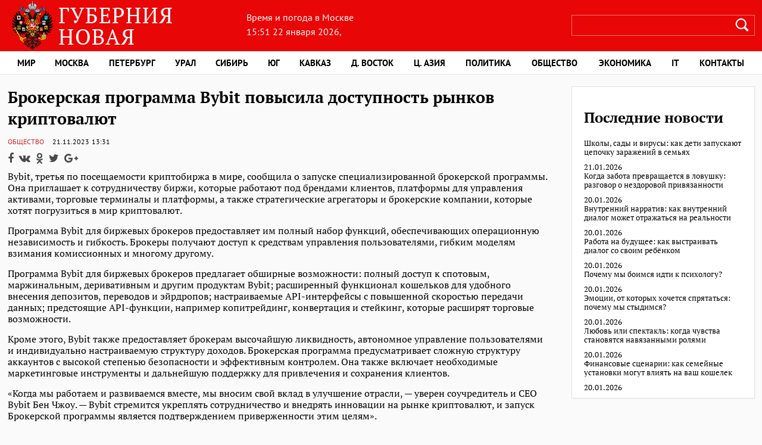

--- FILE ---
content_type: text/html; charset=UTF-8
request_url: https://guberniya.info/society/brokerskaya-programma-bybit-povysila-dostupnost-rynkov-kriptovalyut.html
body_size: 8956
content:
<!doctype html>
<html lang=ru>
<head>
	<meta http-equiv="Content-Type" content="text/html; charset=UTF-8" />
	<meta name="viewport" content="width=device-width, initial-scale=1.0" />
	<link rel="stylesheet" href="https://guberniya.info/wp-content/themes/guberniya_info/style.css" />
	<link rel="shortcut icon" href="/wp-content/uploads/2018/02/icon.png" type="image/x-icon" />
	<meta name='robots' content='index, follow, max-image-preview:large, max-snippet:-1, max-video-preview:-1' />
	<style>img:is([sizes="auto" i], [sizes^="auto," i]) { contain-intrinsic-size: 3000px 1500px }</style>
	
	<!-- This site is optimized with the Yoast SEO plugin v25.2 - https://yoast.com/wordpress/plugins/seo/ -->
	<title>Брокерская программа Bybit повысила доступность рынков криптовалют - Новая Губерния</title>
	<link rel="canonical" href="https://guberniya.info/society/brokerskaya-programma-bybit-povysila-dostupnost-rynkov-kriptovalyut.html" />
	<meta property="og:locale" content="ru_RU" />
	<meta property="og:type" content="article" />
	<meta property="og:title" content="Брокерская программа Bybit повысила доступность рынков криптовалют - Новая Губерния" />
	<meta property="og:description" content="Bybit, третья по посещаемости криптобиржа в мире, сообщила о запуске специализированной брокерской программы. Она приглашает к сотрудничеству биржи, которые работают под брендами клиентов, платформы для управления активами, торговые терминалы и платформы, а также стратегические агрегаторы и брокерские компании, которые хотят погрузиться в мир криптовалют. Программа Bybit для биржевых брокеров предоставляет им полный набор функций, обеспечивающих [&hellip;]" />
	<meta property="og:url" content="https://guberniya.info/society/brokerskaya-programma-bybit-povysila-dostupnost-rynkov-kriptovalyut.html" />
	<meta property="og:site_name" content="Новая Губерния" />
	<meta property="article:published_time" content="2023-11-21T10:31:21+00:00" />
	<meta name="author" content="nat" />
	<meta name="twitter:card" content="summary_large_image" />
	<meta name="twitter:label1" content="Написано автором" />
	<meta name="twitter:data1" content="nat" />
	<script type="application/ld+json" class="yoast-schema-graph">{"@context":"https://schema.org","@graph":[{"@type":"WebPage","@id":"https://guberniya.info/society/brokerskaya-programma-bybit-povysila-dostupnost-rynkov-kriptovalyut.html","url":"https://guberniya.info/society/brokerskaya-programma-bybit-povysila-dostupnost-rynkov-kriptovalyut.html","name":"Брокерская программа Bybit повысила доступность рынков криптовалют - Новая Губерния","isPartOf":{"@id":"https://guberniya.info/#website"},"datePublished":"2023-11-21T10:31:21+00:00","author":{"@id":"https://guberniya.info/#/schema/person/12bbef1a00b8a29747c2221c08979048"},"breadcrumb":{"@id":"https://guberniya.info/society/brokerskaya-programma-bybit-povysila-dostupnost-rynkov-kriptovalyut.html#breadcrumb"},"inLanguage":"ru-RU","potentialAction":[{"@type":"ReadAction","target":["https://guberniya.info/society/brokerskaya-programma-bybit-povysila-dostupnost-rynkov-kriptovalyut.html"]}]},{"@type":"BreadcrumbList","@id":"https://guberniya.info/society/brokerskaya-programma-bybit-povysila-dostupnost-rynkov-kriptovalyut.html#breadcrumb","itemListElement":[{"@type":"ListItem","position":1,"name":"Главная страница","item":"https://guberniya.info/"},{"@type":"ListItem","position":2,"name":"Общество","item":"https://guberniya.info/society"},{"@type":"ListItem","position":3,"name":"Брокерская программа Bybit повысила доступность рынков криптовалют"}]},{"@type":"WebSite","@id":"https://guberniya.info/#website","url":"https://guberniya.info/","name":"Новая Губерния","description":"новости в России и в мире","potentialAction":[{"@type":"SearchAction","target":{"@type":"EntryPoint","urlTemplate":"https://guberniya.info/?s={search_term_string}"},"query-input":{"@type":"PropertyValueSpecification","valueRequired":true,"valueName":"search_term_string"}}],"inLanguage":"ru-RU"},{"@type":"Person","@id":"https://guberniya.info/#/schema/person/12bbef1a00b8a29747c2221c08979048","name":"nat","image":{"@type":"ImageObject","inLanguage":"ru-RU","@id":"https://guberniya.info/#/schema/person/image/","url":"https://secure.gravatar.com/avatar/32567c96f2eb5cd72e5ea7dda646cdd0be86d3da8ad1b384a1f1d7ebd9167ed9?s=96&d=mm&r=g","contentUrl":"https://secure.gravatar.com/avatar/32567c96f2eb5cd72e5ea7dda646cdd0be86d3da8ad1b384a1f1d7ebd9167ed9?s=96&d=mm&r=g","caption":"nat"},"url":"https://guberniya.info/author/nat"}]}</script>
	<!-- / Yoast SEO plugin. -->


<link rel='dns-prefetch' href='//fonts.googleapis.com' />
<link rel='stylesheet' id='wp-block-library-css' href='https://guberniya.info/wp-includes/css/dist/block-library/style.min.css?ver=6.8.3' type='text/css' media='all' />
<style id='classic-theme-styles-inline-css' type='text/css'>
/*! This file is auto-generated */
.wp-block-button__link{color:#fff;background-color:#32373c;border-radius:9999px;box-shadow:none;text-decoration:none;padding:calc(.667em + 2px) calc(1.333em + 2px);font-size:1.125em}.wp-block-file__button{background:#32373c;color:#fff;text-decoration:none}
</style>
<style id='global-styles-inline-css' type='text/css'>
:root{--wp--preset--aspect-ratio--square: 1;--wp--preset--aspect-ratio--4-3: 4/3;--wp--preset--aspect-ratio--3-4: 3/4;--wp--preset--aspect-ratio--3-2: 3/2;--wp--preset--aspect-ratio--2-3: 2/3;--wp--preset--aspect-ratio--16-9: 16/9;--wp--preset--aspect-ratio--9-16: 9/16;--wp--preset--color--black: #000000;--wp--preset--color--cyan-bluish-gray: #abb8c3;--wp--preset--color--white: #ffffff;--wp--preset--color--pale-pink: #f78da7;--wp--preset--color--vivid-red: #cf2e2e;--wp--preset--color--luminous-vivid-orange: #ff6900;--wp--preset--color--luminous-vivid-amber: #fcb900;--wp--preset--color--light-green-cyan: #7bdcb5;--wp--preset--color--vivid-green-cyan: #00d084;--wp--preset--color--pale-cyan-blue: #8ed1fc;--wp--preset--color--vivid-cyan-blue: #0693e3;--wp--preset--color--vivid-purple: #9b51e0;--wp--preset--gradient--vivid-cyan-blue-to-vivid-purple: linear-gradient(135deg,rgba(6,147,227,1) 0%,rgb(155,81,224) 100%);--wp--preset--gradient--light-green-cyan-to-vivid-green-cyan: linear-gradient(135deg,rgb(122,220,180) 0%,rgb(0,208,130) 100%);--wp--preset--gradient--luminous-vivid-amber-to-luminous-vivid-orange: linear-gradient(135deg,rgba(252,185,0,1) 0%,rgba(255,105,0,1) 100%);--wp--preset--gradient--luminous-vivid-orange-to-vivid-red: linear-gradient(135deg,rgba(255,105,0,1) 0%,rgb(207,46,46) 100%);--wp--preset--gradient--very-light-gray-to-cyan-bluish-gray: linear-gradient(135deg,rgb(238,238,238) 0%,rgb(169,184,195) 100%);--wp--preset--gradient--cool-to-warm-spectrum: linear-gradient(135deg,rgb(74,234,220) 0%,rgb(151,120,209) 20%,rgb(207,42,186) 40%,rgb(238,44,130) 60%,rgb(251,105,98) 80%,rgb(254,248,76) 100%);--wp--preset--gradient--blush-light-purple: linear-gradient(135deg,rgb(255,206,236) 0%,rgb(152,150,240) 100%);--wp--preset--gradient--blush-bordeaux: linear-gradient(135deg,rgb(254,205,165) 0%,rgb(254,45,45) 50%,rgb(107,0,62) 100%);--wp--preset--gradient--luminous-dusk: linear-gradient(135deg,rgb(255,203,112) 0%,rgb(199,81,192) 50%,rgb(65,88,208) 100%);--wp--preset--gradient--pale-ocean: linear-gradient(135deg,rgb(255,245,203) 0%,rgb(182,227,212) 50%,rgb(51,167,181) 100%);--wp--preset--gradient--electric-grass: linear-gradient(135deg,rgb(202,248,128) 0%,rgb(113,206,126) 100%);--wp--preset--gradient--midnight: linear-gradient(135deg,rgb(2,3,129) 0%,rgb(40,116,252) 100%);--wp--preset--font-size--small: 13px;--wp--preset--font-size--medium: 20px;--wp--preset--font-size--large: 36px;--wp--preset--font-size--x-large: 42px;--wp--preset--spacing--20: 0.44rem;--wp--preset--spacing--30: 0.67rem;--wp--preset--spacing--40: 1rem;--wp--preset--spacing--50: 1.5rem;--wp--preset--spacing--60: 2.25rem;--wp--preset--spacing--70: 3.38rem;--wp--preset--spacing--80: 5.06rem;--wp--preset--shadow--natural: 6px 6px 9px rgba(0, 0, 0, 0.2);--wp--preset--shadow--deep: 12px 12px 50px rgba(0, 0, 0, 0.4);--wp--preset--shadow--sharp: 6px 6px 0px rgba(0, 0, 0, 0.2);--wp--preset--shadow--outlined: 6px 6px 0px -3px rgba(255, 255, 255, 1), 6px 6px rgba(0, 0, 0, 1);--wp--preset--shadow--crisp: 6px 6px 0px rgba(0, 0, 0, 1);}:where(.is-layout-flex){gap: 0.5em;}:where(.is-layout-grid){gap: 0.5em;}body .is-layout-flex{display: flex;}.is-layout-flex{flex-wrap: wrap;align-items: center;}.is-layout-flex > :is(*, div){margin: 0;}body .is-layout-grid{display: grid;}.is-layout-grid > :is(*, div){margin: 0;}:where(.wp-block-columns.is-layout-flex){gap: 2em;}:where(.wp-block-columns.is-layout-grid){gap: 2em;}:where(.wp-block-post-template.is-layout-flex){gap: 1.25em;}:where(.wp-block-post-template.is-layout-grid){gap: 1.25em;}.has-black-color{color: var(--wp--preset--color--black) !important;}.has-cyan-bluish-gray-color{color: var(--wp--preset--color--cyan-bluish-gray) !important;}.has-white-color{color: var(--wp--preset--color--white) !important;}.has-pale-pink-color{color: var(--wp--preset--color--pale-pink) !important;}.has-vivid-red-color{color: var(--wp--preset--color--vivid-red) !important;}.has-luminous-vivid-orange-color{color: var(--wp--preset--color--luminous-vivid-orange) !important;}.has-luminous-vivid-amber-color{color: var(--wp--preset--color--luminous-vivid-amber) !important;}.has-light-green-cyan-color{color: var(--wp--preset--color--light-green-cyan) !important;}.has-vivid-green-cyan-color{color: var(--wp--preset--color--vivid-green-cyan) !important;}.has-pale-cyan-blue-color{color: var(--wp--preset--color--pale-cyan-blue) !important;}.has-vivid-cyan-blue-color{color: var(--wp--preset--color--vivid-cyan-blue) !important;}.has-vivid-purple-color{color: var(--wp--preset--color--vivid-purple) !important;}.has-black-background-color{background-color: var(--wp--preset--color--black) !important;}.has-cyan-bluish-gray-background-color{background-color: var(--wp--preset--color--cyan-bluish-gray) !important;}.has-white-background-color{background-color: var(--wp--preset--color--white) !important;}.has-pale-pink-background-color{background-color: var(--wp--preset--color--pale-pink) !important;}.has-vivid-red-background-color{background-color: var(--wp--preset--color--vivid-red) !important;}.has-luminous-vivid-orange-background-color{background-color: var(--wp--preset--color--luminous-vivid-orange) !important;}.has-luminous-vivid-amber-background-color{background-color: var(--wp--preset--color--luminous-vivid-amber) !important;}.has-light-green-cyan-background-color{background-color: var(--wp--preset--color--light-green-cyan) !important;}.has-vivid-green-cyan-background-color{background-color: var(--wp--preset--color--vivid-green-cyan) !important;}.has-pale-cyan-blue-background-color{background-color: var(--wp--preset--color--pale-cyan-blue) !important;}.has-vivid-cyan-blue-background-color{background-color: var(--wp--preset--color--vivid-cyan-blue) !important;}.has-vivid-purple-background-color{background-color: var(--wp--preset--color--vivid-purple) !important;}.has-black-border-color{border-color: var(--wp--preset--color--black) !important;}.has-cyan-bluish-gray-border-color{border-color: var(--wp--preset--color--cyan-bluish-gray) !important;}.has-white-border-color{border-color: var(--wp--preset--color--white) !important;}.has-pale-pink-border-color{border-color: var(--wp--preset--color--pale-pink) !important;}.has-vivid-red-border-color{border-color: var(--wp--preset--color--vivid-red) !important;}.has-luminous-vivid-orange-border-color{border-color: var(--wp--preset--color--luminous-vivid-orange) !important;}.has-luminous-vivid-amber-border-color{border-color: var(--wp--preset--color--luminous-vivid-amber) !important;}.has-light-green-cyan-border-color{border-color: var(--wp--preset--color--light-green-cyan) !important;}.has-vivid-green-cyan-border-color{border-color: var(--wp--preset--color--vivid-green-cyan) !important;}.has-pale-cyan-blue-border-color{border-color: var(--wp--preset--color--pale-cyan-blue) !important;}.has-vivid-cyan-blue-border-color{border-color: var(--wp--preset--color--vivid-cyan-blue) !important;}.has-vivid-purple-border-color{border-color: var(--wp--preset--color--vivid-purple) !important;}.has-vivid-cyan-blue-to-vivid-purple-gradient-background{background: var(--wp--preset--gradient--vivid-cyan-blue-to-vivid-purple) !important;}.has-light-green-cyan-to-vivid-green-cyan-gradient-background{background: var(--wp--preset--gradient--light-green-cyan-to-vivid-green-cyan) !important;}.has-luminous-vivid-amber-to-luminous-vivid-orange-gradient-background{background: var(--wp--preset--gradient--luminous-vivid-amber-to-luminous-vivid-orange) !important;}.has-luminous-vivid-orange-to-vivid-red-gradient-background{background: var(--wp--preset--gradient--luminous-vivid-orange-to-vivid-red) !important;}.has-very-light-gray-to-cyan-bluish-gray-gradient-background{background: var(--wp--preset--gradient--very-light-gray-to-cyan-bluish-gray) !important;}.has-cool-to-warm-spectrum-gradient-background{background: var(--wp--preset--gradient--cool-to-warm-spectrum) !important;}.has-blush-light-purple-gradient-background{background: var(--wp--preset--gradient--blush-light-purple) !important;}.has-blush-bordeaux-gradient-background{background: var(--wp--preset--gradient--blush-bordeaux) !important;}.has-luminous-dusk-gradient-background{background: var(--wp--preset--gradient--luminous-dusk) !important;}.has-pale-ocean-gradient-background{background: var(--wp--preset--gradient--pale-ocean) !important;}.has-electric-grass-gradient-background{background: var(--wp--preset--gradient--electric-grass) !important;}.has-midnight-gradient-background{background: var(--wp--preset--gradient--midnight) !important;}.has-small-font-size{font-size: var(--wp--preset--font-size--small) !important;}.has-medium-font-size{font-size: var(--wp--preset--font-size--medium) !important;}.has-large-font-size{font-size: var(--wp--preset--font-size--large) !important;}.has-x-large-font-size{font-size: var(--wp--preset--font-size--x-large) !important;}
:where(.wp-block-post-template.is-layout-flex){gap: 1.25em;}:where(.wp-block-post-template.is-layout-grid){gap: 1.25em;}
:where(.wp-block-columns.is-layout-flex){gap: 2em;}:where(.wp-block-columns.is-layout-grid){gap: 2em;}
:root :where(.wp-block-pullquote){font-size: 1.5em;line-height: 1.6;}
</style>
<link rel='stylesheet' id='awesome-weather-css' href='https://guberniya.info/wp-content/plugins/awesome-weather/awesome-weather.css?ver=6.8.3' type='text/css' media='all' />
<style id='awesome-weather-inline-css' type='text/css'>
.awesome-weather-wrap { font-family: 'Open Sans', sans-serif; font-weight: 400; font-size: 14px; line-height: 14px; }
</style>
<link rel='stylesheet' id='opensans-googlefont-css' href='//fonts.googleapis.com/css?family=Open+Sans%3A400&#038;ver=6.8.3' type='text/css' media='all' />
<script type="text/javascript" src="https://guberniya.info/wp-includes/js/jquery/jquery.min.js?ver=3.7.1" id="jquery-core-js"></script>
<script type="text/javascript" src="https://guberniya.info/wp-includes/js/jquery/jquery-migrate.min.js?ver=3.4.1" id="jquery-migrate-js"></script>
<link rel="https://api.w.org/" href="https://guberniya.info/wp-json/" /><link rel="alternate" title="JSON" type="application/json" href="https://guberniya.info/wp-json/wp/v2/posts/44657" /><link rel="alternate" title="oEmbed (JSON)" type="application/json+oembed" href="https://guberniya.info/wp-json/oembed/1.0/embed?url=https%3A%2F%2Fguberniya.info%2Fsociety%2Fbrokerskaya-programma-bybit-povysila-dostupnost-rynkov-kriptovalyut.html" />
<link rel="alternate" title="oEmbed (XML)" type="text/xml+oembed" href="https://guberniya.info/wp-json/oembed/1.0/embed?url=https%3A%2F%2Fguberniya.info%2Fsociety%2Fbrokerskaya-programma-bybit-povysila-dostupnost-rynkov-kriptovalyut.html&#038;format=xml" />
<link rel="icon" href="https://guberniya-sablemamiump.fra1.digitaloceanspaces.com/wp-content/uploads/2021/01/26131743/cropped-Screenshot-2021-01-26-at-12.12.52-PM.png" sizes="32x32" />
<link rel="icon" href="https://guberniya-sablemamiump.fra1.digitaloceanspaces.com/wp-content/uploads/2021/01/26131743/cropped-Screenshot-2021-01-26-at-12.12.52-PM.png" sizes="192x192" />
<link rel="apple-touch-icon" href="https://guberniya-sablemamiump.fra1.digitaloceanspaces.com/wp-content/uploads/2021/01/26131743/cropped-Screenshot-2021-01-26-at-12.12.52-PM.png" />
<meta name="msapplication-TileImage" content="https://guberniya-sablemamiump.fra1.digitaloceanspaces.com/wp-content/uploads/2021/01/26131743/cropped-Screenshot-2021-01-26-at-12.12.52-PM.png" />
	</head>
<body  class="post-template-default single single-post postid-14601 single-format-standard">
<header>
	<div class="wrap">
		<div id="topside">
			<div class="logo"><a href="/"><img src="https://guberniya.info/wp-content/themes/guberniya_info/images/logo.png" alt=""></a></div>
			<div id="pogoda">
				<div class="pogoda_box">
					<div class="time-title">
				<p>Время и погода в Москве</p>
						<span class="top_time">15:51  22 января 2026</span>,</div> 				</div>
				<div class="kurs">
						<div class="kurs_img1_box"></div>
						<span class="kurs_span"></span>
				</div>
			</div>
			<div id="topsearch">
				<form method="get" id="searchform" action="https://guberniya.info/">
				<input type="text" name="s" id="s" value="" onfocus="if (this.value == '.') {this.value = '';}" onblur="if (this.value == '') {this.value = '';}" />
				<input type="submit" id="searchsubmit" value=""/>
				</form>
			</div>
		</div>
	</div>
	

	<nav>
		<div class="wrap">
	      <button type="button" class="navbar-toggle" data-toggle="collapse" data-target="#navbar-collapse-1" aria-expanded="false">
				<span class="sr-only">Меню</span>
				<span class="icon-bar"></span>
				<span class="icon-bar"></span>
				<span class="icon-bar"></span>
			</button>
		<div class="nav_menu" id="dropdown_nav"><div class="menu-menu-1-container"><ul id="menu-menu-1" class="menu"><li id="menu-item-3341" class="menu-item menu-item-type-taxonomy menu-item-object-category menu-item-3341"><a href="https://guberniya.info/mir">Мир</a></li>
<li id="menu-item-6311" class="menu-item menu-item-type-taxonomy menu-item-object-category menu-item-6311"><a href="https://guberniya.info/moscow">Москва</a></li>
<li id="menu-item-10351" class="menu-item menu-item-type-taxonomy menu-item-object-category menu-item-10351"><a href="https://guberniya.info/spb">Петербург</a></li>
<li id="menu-item-14218" class="menu-item menu-item-type-taxonomy menu-item-object-category menu-item-14218"><a href="https://guberniya.info/ural">Урал</a></li>
<li id="menu-item-14203" class="menu-item menu-item-type-taxonomy menu-item-object-category menu-item-14203"><a href="https://guberniya.info/siberia">Сибирь</a></li>
<li id="menu-item-14217" class="menu-item menu-item-type-taxonomy menu-item-object-category menu-item-14217"><a href="https://guberniya.info/south">Юг</a></li>
<li id="menu-item-14202" class="menu-item menu-item-type-taxonomy menu-item-object-category menu-item-14202"><a href="https://guberniya.info/caucasus">Кавказ</a></li>
<li id="menu-item-14201" class="menu-item menu-item-type-taxonomy menu-item-object-category menu-item-14201"><a href="https://guberniya.info/far-east">Д. Восток</a></li>
<li id="menu-item-32782" class="menu-item menu-item-type-taxonomy menu-item-object-category menu-item-32782"><a href="https://guberniya.info/central-asia">Ц. Азия</a></li>
<li id="menu-item-3345" class="menu-item menu-item-type-taxonomy menu-item-object-category menu-item-3345"><a href="https://guberniya.info/policy">Политика</a></li>
<li id="menu-item-3344" class="menu-item menu-item-type-taxonomy menu-item-object-category current-post-ancestor current-menu-parent current-post-parent menu-item-3344"><a href="https://guberniya.info/society">Общество</a></li>
<li id="menu-item-3350" class="menu-item menu-item-type-taxonomy menu-item-object-category menu-item-3350"><a href="https://guberniya.info/economics">Экономика</a></li>
<li id="menu-item-3477" class="menu-item menu-item-type-taxonomy menu-item-object-category menu-item-3477"><a href="https://guberniya.info/tech">IT</a></li>
<li id="menu-item-3351" class="menu-item menu-item-type-post_type menu-item-object-page menu-item-3351"><a href="https://guberniya.info/contacts">Контакты</a></li>
</ul></div></div>		</div>
	</nav>
</header><section id="wrapper">
	<article>
		<h1>Брокерская программа Bybit повысила доступность рынков криптовалют</h1>
						<span class="category_name"><a href="https://guberniya.info/society" rel="category tag">Общество</a></span>	
						<span class="meta_date">21.11.2023</span> 
						<span class="meta_time">13:31</span>
			   <div class="social">
                <a class="fb" href="http://www.facebook.com/sharer.php?u=https://guberniya.info/society/brokerskaya-programma-bybit-povysila-dostupnost-rynkov-kriptovalyut.html" target="_blank"></a>
                <a class="vk" href="https://vk.com/share.php?url=https://guberniya.info/society/brokerskaya-programma-bybit-povysila-dostupnost-rynkov-kriptovalyut.html" target="_blank"></a>
                <a class="ok" href="https://connect.ok.ru/offer?url=https://guberniya.info/society/brokerskaya-programma-bybit-povysila-dostupnost-rynkov-kriptovalyut.html" target="_blank"></a>
                <a class="tw" href="https://twitter.com/intent/tweet?url=https://guberniya.info/society/brokerskaya-programma-bybit-povysila-dostupnost-rynkov-kriptovalyut.html" target="_blank"></a>
                <a class="google" href="https://plus.google.com/share?url=https://guberniya.info/society/brokerskaya-programma-bybit-povysila-dostupnost-rynkov-kriptovalyut.html" target="_blank"></a>
            </div>
								
			<p>Bybit, третья по посещаемости криптобиржа в мире, сообщила о запуске специализированной брокерской программы. Она приглашает к сотрудничеству биржи, которые работают под брендами клиентов, платформы для управления активами, торговые терминалы и платформы, а также стратегические агрегаторы и брокерские компании, которые хотят погрузиться в мир криптовалют.</p>
<p>Программа Bybit для биржевых брокеров предоставляет им полный набор функций, обеспечивающих операционную независимость и гибкость. Брокеры получают доступ к средствам управления пользователями, гибким моделям взимания комиссионных и многому другому.</p>
<p>Программа Bybit для биржевых брокеров предлагает обширные возможности: полный доступ к спотовым, маржинальным, деривативным и другим продуктам Bybit; расширенный функционал кошельков для удобного внесения депозитов, переводов и эйрдропов; настраиваемые API-интерфейсы с повышенной скоростью передачи данных; предстоящие API-функции, например копитрейдинг, конвертация и стейкинг, которые расширят торговые возможности.</p>
<p>Кроме этого, Bybit также предоставляет брокерам высочайшую ликвидность, автономное управление пользователями и индивидуально настраиваемую структуру доходов. Брокерская программа предусматривает сложную структуру аккаунтов с высокой степенью безопасности и эффективным контролем. Она также включает необходимые маркетинговые инструменты и дальнейшую поддержку для привлечения и сохранения клиентов.</p>
<p>«Когда мы работаем и развиваемся вместе, мы вносим свой вклад в улучшение отрасли, — уверен соучредитель и CEO Bybit Бен Чжоу. — Bybit стремится укреплять сотрудничество и внедрять инновации на рынке криптовалют, и запуск Брокерской программы является подтверждением приверженности этим целям».</p>
<p>&nbsp;</p>
				
	</article>
	<aside class="right_sidebar">
		<div class="sidebar">
		<div class="side_box widget_block">
<h2 class="wp-block-heading">Последние новости</h2>
</div><div class="side_box widget_block widget_recent_entries"><ul class="wp-block-latest-posts__list has-dates wp-block-latest-posts has-small-font-size"><li><a class="wp-block-latest-posts__post-title" href="https://guberniya.info/society/shkoly-sady-i-virusy-kak-deti-zapuskayut-czepochku-zarazhenij-v-semyah.html">Школы, сады и вирусы: как дети запускают цепочку заражений в семьях</a><time datetime="2026-01-21T21:17:04+03:00" class="wp-block-latest-posts__post-date">21.01.2026</time></li>
<li><a class="wp-block-latest-posts__post-title" href="https://guberniya.info/society/kogda-zabota-prevrashhaetsya-v-lovushku-razgovor-o-nezdorovoj-privyazannosti.html">Когда забота превращается в ловушку: разговор о нездоровой привязанности</a><time datetime="2026-01-20T17:44:05+03:00" class="wp-block-latest-posts__post-date">20.01.2026</time></li>
<li><a class="wp-block-latest-posts__post-title" href="https://guberniya.info/society/vnutrennij-narrativ-kak-vnutrennij-dialog-mozhet-otrazhatsya-na-realnosti.html">Внутренний нарратив: как внутренний диалог может отражаться на реальности</a><time datetime="2026-01-20T17:16:21+03:00" class="wp-block-latest-posts__post-date">20.01.2026</time></li>
<li><a class="wp-block-latest-posts__post-title" href="https://guberniya.info/society/rabota-na-budushhee-kak-vystraivat-dialog-so-svoim-rebyonkom.html">Работа на будущее: как выстраивать диалог со своим ребёнком</a><time datetime="2026-01-20T16:39:59+03:00" class="wp-block-latest-posts__post-date">20.01.2026</time></li>
<li><a class="wp-block-latest-posts__post-title" href="https://guberniya.info/society/pochemu-my-boimsya-idti-k-psihologu.html">Почему мы боимся идти к психологу?</a><time datetime="2026-01-20T15:23:22+03:00" class="wp-block-latest-posts__post-date">20.01.2026</time></li>
<li><a class="wp-block-latest-posts__post-title" href="https://guberniya.info/society/emoczii-ot-kotoryh-hochetsya-spryatatsya-pochemu-my-stydimsya.html">Эмоции, от которых хочется спрятаться: почему мы стыдимся?</a><time datetime="2026-01-20T14:58:35+03:00" class="wp-block-latest-posts__post-date">20.01.2026</time></li>
<li><a class="wp-block-latest-posts__post-title" href="https://guberniya.info/society/lyubov-ili-spektakl-kogda-chuvstva-stanovyatsya-navyazannymi-rolyami.html">Любовь или спектакль: когда чувства становятся навязанными ролями</a><time datetime="2026-01-20T14:08:31+03:00" class="wp-block-latest-posts__post-date">20.01.2026</time></li>
<li><a class="wp-block-latest-posts__post-title" href="https://guberniya.info/society/finansovye-sczenarii-kak-semejnye-ustanovki-mogut-vliyat-na-vash-koshelek.html">Финансовые сценарии: как семейные установки могут влиять на ваш кошелек</a><time datetime="2026-01-20T13:39:11+03:00" class="wp-block-latest-posts__post-date">20.01.2026</time></li>
</ul></div></div>

	</aside>
</section>
<footer>
	<nav id="foot_nav">
		<div class="nav_menu" id="dropdown_nav"><div class="menu-menu-1-container"><ul id="menu-menu-2" class="menu"><li class="menu-item menu-item-type-taxonomy menu-item-object-category menu-item-3341"><a href="https://guberniya.info/mir">Мир</a></li>
<li class="menu-item menu-item-type-taxonomy menu-item-object-category menu-item-6311"><a href="https://guberniya.info/moscow">Москва</a></li>
<li class="menu-item menu-item-type-taxonomy menu-item-object-category menu-item-10351"><a href="https://guberniya.info/spb">Петербург</a></li>
<li class="menu-item menu-item-type-taxonomy menu-item-object-category menu-item-14218"><a href="https://guberniya.info/ural">Урал</a></li>
<li class="menu-item menu-item-type-taxonomy menu-item-object-category menu-item-14203"><a href="https://guberniya.info/siberia">Сибирь</a></li>
<li class="menu-item menu-item-type-taxonomy menu-item-object-category menu-item-14217"><a href="https://guberniya.info/south">Юг</a></li>
<li class="menu-item menu-item-type-taxonomy menu-item-object-category menu-item-14202"><a href="https://guberniya.info/caucasus">Кавказ</a></li>
<li class="menu-item menu-item-type-taxonomy menu-item-object-category menu-item-14201"><a href="https://guberniya.info/far-east">Д. Восток</a></li>
<li class="menu-item menu-item-type-taxonomy menu-item-object-category menu-item-32782"><a href="https://guberniya.info/central-asia">Ц. Азия</a></li>
<li class="menu-item menu-item-type-taxonomy menu-item-object-category menu-item-3345"><a href="https://guberniya.info/policy">Политика</a></li>
<li class="menu-item menu-item-type-taxonomy menu-item-object-category current-post-ancestor current-menu-parent current-post-parent menu-item-3344"><a href="https://guberniya.info/society">Общество</a></li>
<li class="menu-item menu-item-type-taxonomy menu-item-object-category menu-item-3350"><a href="https://guberniya.info/economics">Экономика</a></li>
<li class="menu-item menu-item-type-taxonomy menu-item-object-category menu-item-3477"><a href="https://guberniya.info/tech">IT</a></li>
<li class="menu-item menu-item-type-post_type menu-item-object-page menu-item-3351"><a href="https://guberniya.info/contacts">Контакты</a></li>
</ul></div></div>	</nav>
	<div class="logo_foot">
		<img src="https://guberniya.info/wp-content/themes/guberniya_info/images/logo_foot.png" alt="">
	</div>
  	<div class="foot_slogan">
   	<p>+16 При полной или частичной перепечатке материалов сайта ссылка на http://guberniya.info обязательна</p>
  	</div>
	<div class="social">
      <a class="fb" href="https://www.facebook.com/sharer.php?u=https://guberniya.info" target="_blank"></a>
      <a class="vk" href="https://vk.com/share.php?url=https://guberniya.info" target="_blank"></a>
      <a class="ok" href="https://connect.ok.ru/offer?url=https://guberniya.info" target="_blank"></a>
      <a class="tw" href="https://twitter.com/intent/tweet?url=https://guberniya.info" target="_blank"></a>
      <a class="google" href="https://plus.google.com/share?url=https://guberniya.info" target="_blank"></a>
   </div>

 	<p style="clear:both;font-size:12px;">В России признаны экстремистскими и запрещены организации ФБК (Фонд борьбы с коррупцией, признан иноагентом), Штабы Навального, «Национал-большевистская партия», «Свидетели Иеговы», «Армия воли народа», «Русский общенациональный союз», «Движение против нелегальной иммиграции», «Правый сектор», УНА-УНСО, УПА, «Тризуб им. Степана Бандеры», «Мизантропик дивижн», «Меджлис крымскотатарского народа», движение «Артподготовка», общероссийская политическая партия «Воля», АУЕ. Признаны террористическими и запрещены: «Движение Талибан», «Имарат Кавказ», «Исламское государство» (ИГ, ИГИЛ), Джебхад-ан-Нусра, «АУМ Синрике», «Братья-мусульмане», «Аль-Каида в странах исламского Магриба», "Сеть". В РФ признана нежелательной деятельность "Открытой России".<br>
		<br>
		 Издание Новая Губерния<br>
guberniya.info@yandex.ru </p>
</footer>
<script type="speculationrules">
{"prefetch":[{"source":"document","where":{"and":[{"href_matches":"\/*"},{"not":{"href_matches":["\/wp-*.php","\/wp-admin\/*","\/wp-content\/uploads\/*","\/wp-content\/*","\/wp-content\/plugins\/*","\/wp-content\/themes\/guberniya_info\/*","\/*\\?(.+)"]}},{"not":{"selector_matches":"a[rel~=\"nofollow\"]"}},{"not":{"selector_matches":".no-prefetch, .no-prefetch a"}}]},"eagerness":"conservative"}]}
</script>
<script type="text/javascript" src="https://guberniya.info/wp-content/plugins/awesome-weather/js/awesome-weather-widget-frontend.js?ver=1.1" id="awesome_weather-js"></script>
<script type="text/javascript" src="https://guberniya.info/wp-includes/js/dist/hooks.min.js?ver=4d63a3d491d11ffd8ac6" id="wp-hooks-js"></script>
<script type="text/javascript" src="https://guberniya.info/wp-includes/js/dist/i18n.min.js?ver=5e580eb46a90c2b997e6" id="wp-i18n-js"></script>
<script type="text/javascript" id="wp-i18n-js-after">
/* <![CDATA[ */
wp.i18n.setLocaleData( { 'text direction\u0004ltr': [ 'ltr' ] } );
/* ]]> */
</script>
<script type="text/javascript" src="https://guberniya.info/wp-content/plugins/contact-form-7/includes/swv/js/index.js?ver=6.0.6" id="swv-js"></script>
<script type="text/javascript" id="contact-form-7-js-translations">
/* <![CDATA[ */
( function( domain, translations ) {
	var localeData = translations.locale_data[ domain ] || translations.locale_data.messages;
	localeData[""].domain = domain;
	wp.i18n.setLocaleData( localeData, domain );
} )( "contact-form-7", {"translation-revision-date":"2025-05-08 07:00:39+0000","generator":"GlotPress\/4.0.1","domain":"messages","locale_data":{"messages":{"":{"domain":"messages","plural-forms":"nplurals=3; plural=(n % 10 == 1 && n % 100 != 11) ? 0 : ((n % 10 >= 2 && n % 10 <= 4 && (n % 100 < 12 || n % 100 > 14)) ? 1 : 2);","lang":"ru"},"This contact form is placed in the wrong place.":["\u042d\u0442\u0430 \u043a\u043e\u043d\u0442\u0430\u043a\u0442\u043d\u0430\u044f \u0444\u043e\u0440\u043c\u0430 \u0440\u0430\u0437\u043c\u0435\u0449\u0435\u043d\u0430 \u0432 \u043d\u0435\u043f\u0440\u0430\u0432\u0438\u043b\u044c\u043d\u043e\u043c \u043c\u0435\u0441\u0442\u0435."],"Error:":["\u041e\u0448\u0438\u0431\u043a\u0430:"]}},"comment":{"reference":"includes\/js\/index.js"}} );
/* ]]> */
</script>
<script type="text/javascript" id="contact-form-7-js-before">
/* <![CDATA[ */
var wpcf7 = {
    "api": {
        "root": "https:\/\/guberniya.info\/wp-json\/",
        "namespace": "contact-form-7\/v1"
    }
};
/* ]]> */
</script>
<script type="text/javascript" src="https://guberniya.info/wp-content/plugins/contact-form-7/includes/js/index.js?ver=6.0.6" id="contact-form-7-js"></script>
<script type="text/javascript" src="https://guberniya.info/wp-content/themes/guberniya_info/js/loadmore.js?ver=6.8.3" id="script-js"></script>
	</body>
</html>


